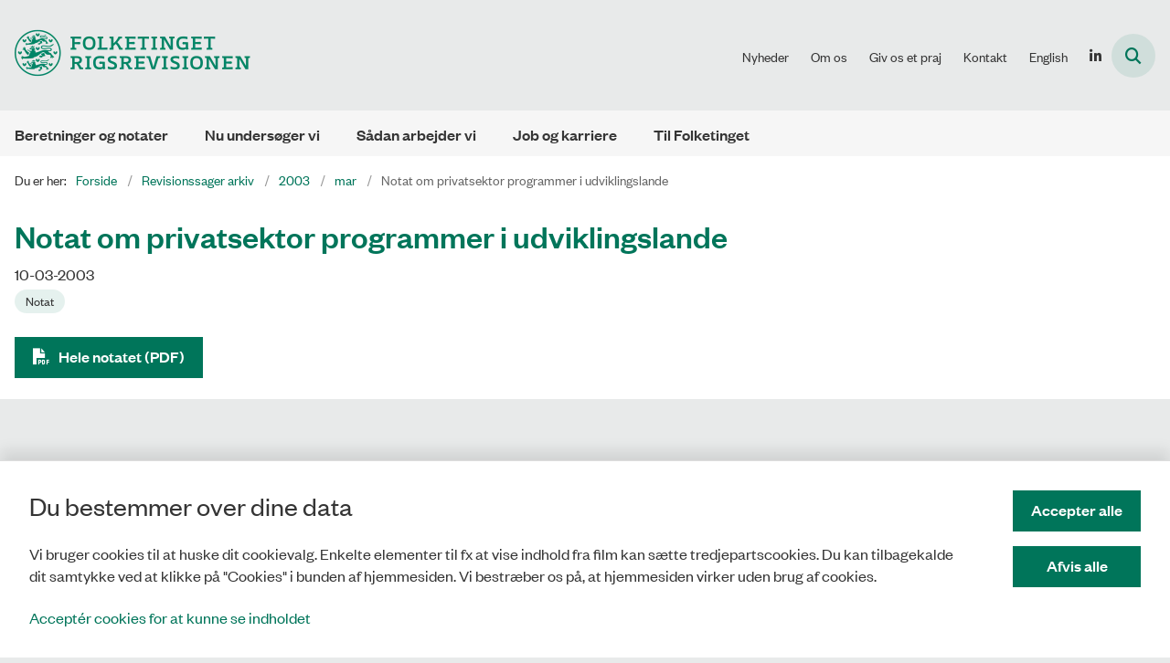

--- FILE ---
content_type: text/html; charset=utf-8
request_url: https://www.rigsrevisionen.dk/revisionssager-arkiv/2003/mar/notat-om-privatsektor-programmer-i-udviklingslande
body_size: 7304
content:
<!DOCTYPE html>
<html lang="da"><head>
    <meta charset="utf-8">
    <meta name="viewport" content="width=device-width, initial-scale=1.0">
    <script src="https://cdn.rigsrevisionen.dk/Assets/GoBasic/Plugins/fslightbox/fslightbox.js"></script><script src="https://cdn.rigsrevisionen.dk/Assets/GoBasic/Plugins/dateFns/cdn.min.js"></script><script src="https://cdn.rigsrevisionen.dk/Assets/GoBasic/Plugins/dateFns/locale/da/cdn.min.js"></script><script src="https://cdn.rigsrevisionen.dk/Assets/GoBasic/Plugins/dateFns/locale/en-US/cdn.min.js"></script><link rel="stylesheet" href="https://cdn.rigsrevisionen.dk/Assets/Clients/rigsrevisionen/Themes/RIG-v5/Release/theme.min.css" />
    
    <meta name="documentReference" content="3c2f5d69-7828-457f-9310-10bb85ede26a">
<meta name="description" content="Hele notatet (PDF)">
<meta property="og:title" content="Notat om privatsektor programmer i udviklingslande">
<meta property="twitter:title" content="Notat om privatsektor programmer i udviklingslande">
<meta property="og:description" content="Hele notatet (PDF)">
<meta property="twitter:description" content="Hele notatet (PDF)">
<meta property="og:url" content="https://www.rigsrevisionen.dk/revisionssager-arkiv/2003/mar/notat-om-privatsektor-programmer-i-udviklingslande">
<meta property="twitter:card" content="summary">

    
    <link rel="shortcut icon" href="https://cdn.rigsrevisionen.dk/rigsrevisionen/Media/F/5/favicon.png" />
    <link rel="icon" sizes="32x32" type="image/png" href="https://cdn.rigsrevisionen.dk/rigsrevisionen/Media/F/5/favicon.png?width=32&amp;height=32" />
    <link rel="icon" sizes="16x16" type="image/png" href="https://cdn.rigsrevisionen.dk/rigsrevisionen/Media/F/5/favicon.png?width=16&amp;height=16" />
    <link rel="icon" sizes="128x128" type="image/png" href="https://cdn.rigsrevisionen.dk/rigsrevisionen/Media/F/5/favicon.png?width=128&amp;height=128" />
    <link rel="icon" sizes="196x196" type="image/png" href="https://cdn.rigsrevisionen.dk/rigsrevisionen/Media/F/5/favicon.png?width=196&amp;height=196" /><link rel="apple-touch-icon" sizes="180x180" href="https://cdn.rigsrevisionen.dk/rigsrevisionen/Media/F/5/favicon.png?width=180&amp;height=180" />
    <link rel="apple-touch-icon" sizes="152x152" href="https://cdn.rigsrevisionen.dk/rigsrevisionen/Media/F/5/favicon.png?width=152&amp;height=152" />
    <link rel="apple-touch-icon" sizes="167x167" href="https://cdn.rigsrevisionen.dk/rigsrevisionen/Media/F/5/favicon.png?width=167&amp;height=167" />
    <link rel="canonical" href="https://www.rigsrevisionen.dk/revisionssager-arkiv/2003/mar/notat-om-privatsektor-programmer-i-udviklingslande" />
    
    <title>Notat om privatsektor programmer i udviklingslande | Rigsrevisionen</title></head>

<body id="body" class="wide-page-with-right-column"><div class="overflow"><header class="header"><a id="skip" href="#content-main">Spring hovednavigationen over</a>
    
    <div class="header-container"><div class="logo"><div><a aria-label="G&#xE5; til forsiden af Rigsrevisionen" href="/"><img loading="lazy" src="https://cdn.rigsrevisionen.dk/rigsrevisionen/Media/7/0/RIG-logo.png" alt="Logo" /></a></div></div>
        <div class="services"><div class="service-menu"> <nav id="a421cac9-9637-49d6-9cec-0a559b02dcb2" aria-label="Service Menu" class="service"><div><ul><li class="service-link collapsed"><a href="/nyheder" data-id="3b026f6f-45e2-4882-9487-a249d115fa28"><span>Nyheder</span></a><a data-aria-label-fold="Luk undermenupunkter" class="toggler" tabindex="0" role="button"></a></li><li class="service-link collapsed"><a href="/om-os" data-id="ba8819d1-68fd-4093-b308-ed28ade2f20e"><span>Om os</span></a><a data-aria-label-fold="Luk undermenupunkter" class="toggler" tabindex="0" role="button"></a></li><li class="service-link"><a href="/giv-os-et-praj" data-id="cd5af256-9cbf-4c86-b721-394d173b53a8"><span>Giv os et praj</span></a></li><li class="service-link collapsed"><a href="/kontakt" data-id="c136defd-fbd7-4301-83e3-8b6665ae519a"><span>Kontakt</span></a><a data-aria-label-fold="Luk undermenupunkter" class="toggler" tabindex="0" role="button"></a></li><li><a target="_self" title="English site" href="http://uk.rigsrevisionen.dk">English</a></li><li><a target="_self" title="LinkedIn" href="https://www.linkedin.com/company/rigsrevisionen"></a></li></ul></div></nav>
                
                <button class="site-search-toggler"><span></span></button>
                <nav aria-label="Mobil Menu" class="mobile tree-nav"><div class="nav-toggle"><span id="mobile-menu-burger" data-dropdown="mobile-menu" aria-expanded="false" aria-label="&#xC5;ben hovednavigationen" class="dropdown-toggle no-smoothscroll" role="button" tabindex="0"><span aria-hidden class="title">menu</span>
            <span class="button"></span></span></div></nav></div></div>
        </div>
    <nav aria-label="Hovedmenu" class="main"><div class="bg"><div class="cnt"><ul id="main-menu" class="dropdown"><li class=""><a href="/revisionssager" target="">Beretninger og notater</a></li><li class=""><a href="/nu-undersoeger-vi" target="">Nu unders&#xF8;ger vi</a></li><li class=""><a href="/saadan-arbejder-vi" target="">S&#xE5;dan arbejder vi</a></li><li class=""><a href="/job-og-karriere" target="">Job og karriere</a></li><li class=""><a href="/til-folketinget" target="">Til Folketinget</a></li></ul></div></div></nav></header>
<div id="wrapper" class="wrapper">
    <div role="main"><div class="tool-section"><div><nav aria-label="Br&#xF8;dkrumme" class="breadcrumb"><div><ul itemscope itemtype="https://schema.org/BreadcrumbList"><li itemscope itemtype="https://schema.org/ListItem" itemprop="itemListElement"><span itemprop="name" class="breadcrumb-label">Du er her:</span>
                    <meta itemprop="position" content="6" /></li><li itemscope itemtype="https://schema.org/ListItem" itemprop="itemListElement"><a itemscope itemid="/" itemtype="https://schema.org/Thing" itemprop="item" href="/"><span itemprop="name">Forside</span></a>
                        <meta itemprop="position" content="6" /></li><li itemscope itemtype="https://schema.org/ListItem" itemprop="itemListElement"><a itemscope itemid="/revisionssager-arkiv" itemtype="https://schema.org/Thing" itemprop="item" href="/revisionssager-arkiv"><span itemprop="name">Revisionssager arkiv</span></a>
                        <meta itemprop="position" content="7" /></li><li itemscope itemtype="https://schema.org/ListItem" itemprop="itemListElement"><a itemscope itemid="/revisionssager-arkiv/2003" itemtype="https://schema.org/Thing" itemprop="item" href="/revisionssager-arkiv/2003"><span itemprop="name">2003</span></a>
                        <meta itemprop="position" content="8" /></li><li itemscope itemtype="https://schema.org/ListItem" itemprop="itemListElement"><a itemscope itemid="/revisionssager-arkiv/2003/mar" itemtype="https://schema.org/Thing" itemprop="item" href="/revisionssager-arkiv/2003/mar"><span itemprop="name">mar</span></a>
                        <meta itemprop="position" content="9" /></li><li class="active" itemscope itemtype="https://schema.org/ListItem" itemprop="itemListElement"><span itemprop="name">Notat om privatsektor programmer i udviklingslande</span>
                        <meta itemprop="position" content="10" /></li></ul></div></nav>
        </div></div>


<div name="content" id="content-main"></div>
<div id="sectionB" class="sectionB"><div class="container"><div class="row"><div class="span-9 plh-main">
                <div class="container"><div class="news-page" ><h1 class="heading">Notat om privatsektor programmer i udviklingslande</h1><span>   </span>



<span class="datetime datetime-to-locale" id="24d561f7-bc99-486d-9979-37c59a4fcc83" data-date="2003-03-10T11:00:00Z" data-format="dd-MM-yyyy" date-locale="da-DK">10-03-2003</span><div class="labels"><span class="label label-default">Notat</span>
</div><div class="text"><div class="rich-text"><p><a rel="noopener" type="media" href="https://cdn.rigsrevisionen.dk/rigsrevisionen/Media/8/B/a202-03.pdf" target="_blank" data-externalcookie="false" data-cookiewarning="V&aelig;r opm&aelig;rksom p&aring; at dette er et eksternt link. Hvis du g&aring;r videre, kan siden s&aelig;tte en eller flere cookies." class="btn-pdf" itemid="664af42f-2e2b-4a3d-b43d-de2679f33138">Hele notatet (PDF)</a></p></div></div></div></div>
                
                </div>
            <div class="span-3 plh-right"></div></div></div></div>

        <div id="search-module-results-portal" data-config="{&quot;loadMoreText&quot;:&quot;Load More&quot;}"></div></div></div>


<footer aria-label="Bund"><div id="gb_8564f8c2-9d15-4feb-9708-78d03db060a8" class="module inner-grid" style=""><div class="container"><div class="row"><div class="span-2"><div id="gb_28df337d-635d-409f-975c-7190e8f40806" class="module inner-grid" style=""><div class="container"><div class="row"><div class="span-1 space-right-1"><div id="gb_8fbb9afc-e039-41bd-8787-278cee97b708" class="module multi-box card"><div class="media"><div class="media"><picture><source media="(max-width: 480px)" srcset="https://cdn.rigsrevisionen.dk/rigsrevisionen/Media/D/E/logo-icon.svg?width=480" /><source media="(max-width: 678px)" srcset="https://cdn.rigsrevisionen.dk/rigsrevisionen/Media/D/E/logo-icon.svg?width=678" /><source media="(max-width: 768px)" srcset="https://cdn.rigsrevisionen.dk/rigsrevisionen/Media/D/E/logo-icon.svg?width=768" /><source media="(max-width: 1200px)" srcset="https://cdn.rigsrevisionen.dk/rigsrevisionen/Media/D/E/logo-icon.svg?width=100" /><source media="(max-width: 1920px)" srcset="https://cdn.rigsrevisionen.dk/rigsrevisionen/Media/D/E/logo-icon.svg?width=160" /><img loading="lazy" src="https://cdn.rigsrevisionen.dk/rigsrevisionen/Media/D/E/logo-icon.svg" data-decorative="true" alt="" class="svg" /></picture></div></div></div></div></div></div></div></div><div class="span-4"><div id="gb_da72132e-73fc-4c97-8a10-993d95a4ee32" class="module inner-grid height-auto" style=""><div class="container"><div class="row"><div class="span-4"><div id="gb_8f8c7abc-8d3a-4523-ad4c-e5550bdcd6de" class="module multi-box margin-zero card"><div class="text"><h2 class="heading">Kontakt</h2></div></div></div></div></div><div class="container"><div class="row"><div class="span-2"><div id="gb_aebc0cc0-eeed-441d-86d8-8ec452fa41f8" class="module multi-box margin-zero-top card"><div class="text"><div class="rich-text"><p>Rigsrevisionen<br>Landgreven 4<br>1301 K&oslash;benhavn K<br><br>T: 33 92 84 00<br>E: <a type="mailto" href="mailto:info@rigsrevisionen.dk">info@rigsrevisionen.dk</a></p></div></div></div></div><div class="span-2"><div id="gb_8c9b234b-ac17-4206-b76d-8fefb2cb05d2" class="module multi-box margin-zero-top card"><div class="text"><div class="rich-text"><p>Mandag-fredag:<br>9.00-16.00​</p>
<p>CVR-nr.: 77806113 <br> EAN-nr.: 5798000016002</p></div></div></div></div></div></div></div></div><div class="span-6"><div id="gb_8135a48c-ee72-4e35-851e-9c16be18ab21" class="module inner-grid" style=""><div class="container"><div class="row"><div class="span-3"><div id="gb_269be30b-3ade-4979-b352-f1c1ca1ee6dd" class="module spacer hide-in-mobile" style="height: 2px"></div></div><div class="span-3"><div id="gb_133ccf35-88a2-4386-9eb7-20be158e6d58" class="module spacer hide-in-mobile" style="height: 2px"></div></div></div></div><div class="container"><div class="row"><div class="span-3"><div id="gb_553f59cf-b83a-44b2-89ed-56c5492a9958" class="module link-list card"><div class="text"><ul class="items"><li class="item"><a target="_self" href="https://www.rigsrevisionen.dk/kontakt/privatlivspolitik">Privatlivspolitik</a></li><li class="item"><a target="_self" href="https://www.rigsrevisionen.dk/kontakt/whistleblowerordning">Whistleblowerordning</a></li><li class="item"><a target="_self" href="https://www.was.digst.dk/rigsrevisionen-dk">Tilgængelighedserklæring</a></li><li class="item"><a target="_self" href="https://www.rigsrevisionen.dk/cookies">Cookies</a></li></ul></div></div></div><div class="span-3"><div id="gb_342219a8-4af7-404d-b96a-557129350491" class="module link-list card"><div class="text"><ul class="items"><li class="item"><a target="_self" href="https://www.rigsrevisionen.dk/kontakt/nyhedsbrev">Tilmeld nyhedsbrev</a></li></ul></div></div></div></div></div></div></div></div></div></div></footer>
<div aria-label="Cookie banner" role="region" class="module cookie-banner hidden" data-config="{&#xA;  &quot;options&quot;: {&#xA;    &quot;translations&quot;: {&#xA;      &quot;AcceptAll&quot;: &quot;Accepter alle&quot;,&#xA;      &quot;PartiallyAccept&quot;: null,&#xA;      &quot;RejectAll&quot;: null&#xA;    }&#xA;  }&#xA;}" data-available-cookies="statistics"><div class="wrap"><div class="wrap"><span class="heading">Du bestemmer over dine data</span>
						<p>Vi bruger cookies til at huske dit cookievalg. Enkelte elementer til fx at vise indhold fra film kan s&#xE6;tte tredjepartscookies. Du kan tilbagekalde dit samtykke ved at klikke p&#xE5; &quot;Cookies&quot; i bunden af hjemmesiden. Vi bestr&#xE6;ber os p&#xE5;, at hjemmesiden virker uden brug af cookies.</p>
						<a href="/cookies" class="more-info">Accept&#xE9;r cookies for at kunne se indholdet</a></div>
				<div class="buttons"><button class="btn accept-cookies" data-accept-all-Text="Accepter alle" data-accept-selected-text="Accepter valgte" type="button">Accepter alle</button>
    <button class="btn reject-cookies" type="button">Afvis alle</button></div></div></div>
<div id="Search-panel" class="sidebar-panel"><div class="sidebar-overlay"></div>
        <div class="sidebar-content"><div class="sidebar-content-body"><div id="s_3c2f5d69-7828-457f-9310-10bb85ede26a" class="site-search-results dynamic-list" data-initial="true" data-config="{&#xA;  &quot;options&quot;: {&#xA;    &quot;specification&quot;: {&#xA;      &quot;siteSearch&quot;: true,&#xA;      &quot;pdfSearch&quot;: true,&#xA;      &quot;contextPath&quot;: &quot;Content/Rigsrevisionen&quot;,&#xA;      &quot;filter&quot;: {&#xA;        &quot;t&quot;: [&#xA;          &quot;NewsPage&quot;,&#xA;          &quot;PublicationPage&quot;,&#xA;          &quot;WebPage&quot;,&#xA;          &quot;HtmlPublicationPage&quot;&#xA;        ],&#xA;        &quot;rf&quot;: [&#xA;          &quot;9879d765-a767-4281-a284-35e7f0e1db99&quot;&#xA;        ],&#xA;        &quot;r&quot;: true,&#xA;        &quot;ivr&quot;: true,&#xA;        &quot;exactMatch&quot;: false,&#xA;        &quot;sma&quot;: false,&#xA;        &quot;co&quot;: &quot;Or&quot;,&#xA;        &quot;cto&quot;: &quot;And&quot;,&#xA;        &quot;euco&quot;: &quot;Or&quot;,&#xA;        &quot;includeFields&quot;: [&#xA;          &quot;_text&quot;,&#xA;          &quot;_keywords&quot;&#xA;        ],&#xA;        &quot;includePdfInResult&quot;: true&#xA;      },&#xA;      &quot;options&quot;: {&#xA;        &quot;showTeaser&quot;: true,&#xA;        &quot;teaserTextLength&quot;: 160,&#xA;        &quot;showCategorizations&quot;: false,&#xA;        &quot;showDate&quot;: true,&#xA;        &quot;doNotShowInitialResults&quot;: true,&#xA;        &quot;displayRecordTypeFilter&quot;: true,&#xA;        &quot;includePinnedSearchQueries&quot;: true,&#xA;        &quot;showRssLink&quot;: false,&#xA;        &quot;maxItemsShown&quot;: 10,&#xA;        &quot;groupBy&quot;: &quot;NoGrouping&quot;,&#xA;        &quot;showPager&quot;: false,&#xA;        &quot;showLoadMore&quot;: true,&#xA;        &quot;rssTitle&quot;: null,&#xA;        &quot;rssDescription&quot;: null,&#xA;        &quot;showThumbnails&quot;: false,&#xA;        &quot;showAbsoluteUrl&quot;: true,&#xA;        &quot;translationFolder&quot;: &quot;Search Result&quot;,&#xA;        &quot;sourcePath&quot;: null,&#xA;        &quot;showFormattedUrl&quot;: true,&#xA;        &quot;featuredItemIds&quot;: null,&#xA;        &quot;columns&quot;: 1,&#xA;        &quot;resTxtNone&quot;: &quot;Din s\u00F8gning efter \u0027##query##\u0027 gav ingen resultater&quot;,&#xA;        &quot;resTxtSingular&quot;: &quot;Din s\u00F8gning efter \u0027##query##\u0027 gav ##totalresults## resultat&quot;,&#xA;        &quot;resTxtPlural&quot;: &quot;Din s\u00F8gning efter \u0027##query##\u0027 gav  ##totalresults## resultater&quot;,&#xA;        &quot;sorting&quot;: &quot;&quot;,&#xA;        &quot;headlineEmpty&quot;: false,&#xA;        &quot;openLinksInPopupWindow&quot;: false,&#xA;        &quot;changeFromH2ToH1&quot;: false,&#xA;        &quot;doNotShowOldDocuments&quot;: false,&#xA;        &quot;openedLinksDisplayMode&quot;: &quot;OpenLinksInTheSameWindow&quot;,&#xA;        &quot;displayExactMatchSearchCheckbox&quot;: false,&#xA;        &quot;displaySortByRelevanceOrDate&quot;: false,&#xA;        &quot;showPdfsFilter&quot;: false,&#xA;        &quot;showNewsFilter&quot;: false,&#xA;        &quot;showPublicationsFilter&quot;: false,&#xA;        &quot;showPagesFilter&quot;: false,&#xA;        &quot;rendering&quot;: null&#xA;      }&#xA;    }&#xA;  },&#xA;  &quot;clearAllFiltersText&quot;: &quot;Nulstil s\u00F8gning&quot;,&#xA;  &quot;context&quot;: &quot;[base64]&quot;,&#xA;  &quot;hash&quot;: &quot;d70428586ad1547782df5d6096e01028d64c741a3278e56165b22fcb58453d03&quot;&#xA;}"><div class="filter"><div class="form  "><div class="search-box"><div class="search form-group"><input name="search" id="free-text-search" placeholder="S&#xF8;g" aria-label="S&#xF8;g" type="text" class="form-control has-search-icon" value="" />
        <label class="hidden-search-label" for="free-text-search">S&#xF8;g</label>
        <div class="search-autocomplete"><span class="autocomplete-input-value"></span>
            <span class="autocomplete-snippet-value"></span></div><button type="submit" aria-label="S&#xF8;g" class="btn search-input-button search-button"><span>S&#xF8;g</span></button>
            <div class="search-extra-buttons"><button aria-label="Clear search text" class="search-input-button clear-search-button" aria-hidden="true">Ryd</button><button aria-label="Close search" class="search-input-button close-search-button"><i aria-hidden="true" class="fa-light fa-xmark"></i></button></div></div></div><div class="search-results-filter"></div><ul class="selected-filters labels" aria-hidden="true"></ul></div></div>
                    
                        <div class="site-search-content"><div class="ajaxhost"></div>
                            <div class="append-items-wrapper"><button class="btn append-items">Load More</button></div></div></div></div></div></div>
        <blazor-focus-on-navigate selector="h1"></blazor-focus-on-navigate></div>
    <script src="https://cdn.rigsrevisionen.dk/Assets/GoBasic/Applications/Release/application.min.js"></script><script src="https://cdn.rigsrevisionen.dk/Assets/GoBasic/Applications/Release/cookies.min.js"></script><script src="https://cdn.rigsrevisionen.dk/Assets/GoBasic/Applications/Release/navigation.min.js"></script><script src="https://cdn.rigsrevisionen.dk/Assets/GoBasic/Applications/Release/popUpFrame.min.js"></script><script src="https://cdn.rigsrevisionen.dk/Assets/GoBasic/Applications/Release/focusVisible.min.js"></script><script src="https://cdn.rigsrevisionen.dk/Assets/Clients/rigsrevisionen/Themes/RIG-v5/Release/theme.min.js"></script><script src="https://cdn.rigsrevisionen.dk/Assets/GoBasic/Applications/Release/itemList.min.js"></script>
    
    
    
    
    
    
    
    <script autostart="false" src="/_framework/blazor.web.js"></script>
    <script>
        Blazor.start({
            ssr: { disableDomPreservation: true }
        });
    </script></body></html><!--Blazor-WebAssembly-Component-State:[base64]-->

--- FILE ---
content_type: text/javascript
request_url: https://cdn.rigsrevisionen.dk/Assets/GoBasic/Plugins/fslightbox/fslightbox.js
body_size: 14426
content:
// ## The MIT License (MIT) ##

// Copyright (c) Piotr Zdziarski

// Permission is hereby granted, free of charge, to any person obtaining a copy
// of this software and associated documentation files (the "Software"), to deal
// in the Software without restriction, including without limitation the rights
// to use, copy, modify, merge, publish, distribute, sublicense, and/or sell
// copies of the Software, and to permit persons to whom the Software is
// furnished to do so, subject to the following conditions:

// The above copyright notice and this permission notice shall be included in
// all copies or substantial portions of the Software.

// THE SOFTWARE IS PROVIDED "AS IS", WITHOUT WARRANTY OF ANY KIND, EXPRESS OR
// IMPLIED, INCLUDING BUT NOT LIMITED TO THE WARRANTIES OF MERCHANTABILITY,
// FITNESS FOR A PARTICULAR PURPOSE AND NONINFRINGEMENT. IN NO EVENT SHALL THE
// AUTHORS OR COPYRIGHT HOLDERS BE LIABLE FOR ANY CLAIM, DAMAGES OR OTHER
// LIABILITY, WHETHER IN AN ACTION OF CONTRACT, TORT OR OTHERWISE, ARISING FROM,
// OUT OF OR IN CONNECTION WITH THE SOFTWARE OR THE USE OR OTHER DEALINGS IN
// THE SOFTWARE.
!(function (e, t) {
  if ('object' == typeof exports && 'object' == typeof module) module.exports = t();
  else if ('function' == typeof define && define.amd) define([], t);
  else {
    var n = t();
    for (var o in n) ('object' == typeof exports ? exports : e)[o] = n[o];
  }
})(window, function () {
  return (function (e) {
    var t = {};
    function n(o) {
      if (t[o]) return t[o].exports;
      var i = (t[o] = { i: o, l: !1, exports: {} });
      return (e[o].call(i.exports, i, i.exports, n), (i.l = !0), i.exports);
    }
    return (
      (n.m = e),
      (n.c = t),
      (n.d = function (e, t, o) {
        n.o(e, t) || Object.defineProperty(e, t, { enumerable: !0, get: o });
      }),
      (n.r = function (e) {
        ('undefined' != typeof Symbol &&
          Symbol.toStringTag &&
          Object.defineProperty(e, Symbol.toStringTag, { value: 'Module' }),
          Object.defineProperty(e, '__esModule', { value: !0 }));
      }),
      (n.t = function (e, t) {
        if ((1 & t && (e = n(e)), 8 & t)) return e;
        if (4 & t && 'object' == typeof e && e && e.__esModule) return e;
        var o = Object.create(null);
        if (
          (n.r(o),
          Object.defineProperty(o, 'default', { enumerable: !0, value: e }),
          2 & t && 'string' != typeof e)
        )
          for (var i in e)
            n.d(
              o,
              i,
              function (t) {
                return e[t];
              }.bind(null, i)
            );
        return o;
      }),
      (n.n = function (e) {
        var t =
          e && e.__esModule
            ? function () {
                return e.default;
              }
            : function () {
                return e;
              };
        return (n.d(t, 'a', t), t);
      }),
      (n.o = function (e, t) {
        return Object.prototype.hasOwnProperty.call(e, t);
      }),
      (n.p = ''),
      n((n.s = 0))
    );
  })([
    function (e, t, n) {
      'use strict';
      n.r(t);
      var o,
        i = 'fslightbox-',
        r = ''.concat(i, 'styles'),
        s = ''.concat(i, 'cursor-grabbing'),
        a = ''.concat(i, 'full-dimension'),
        c = ''.concat(i, 'flex-centered'),
        l = ''.concat(i, 'open'),
        u = ''.concat(i, 'transform-transition'),
        d = ''.concat(i, 'absoluted'),
        f = ''.concat(i, 'slide-btn'),
        p = ''.concat(f, '-container'),
        h = ''.concat(i, 'fade-in'),
        m = ''.concat(i, 'fade-out'),
        g = h + '-strong',
        v = m + '-strong',
        b = ''.concat(i, 'opacity-'),
        x = ''.concat(b, '1'),
        y = ''.concat(i, 'source');
      function w(e) {
        return (w =
          'function' == typeof Symbol && 'symbol' == typeof Symbol.iterator
            ? function (e) {
                return typeof e;
              }
            : function (e) {
                return e &&
                  'function' == typeof Symbol &&
                  e.constructor === Symbol &&
                  e !== Symbol.prototype
                  ? 'symbol'
                  : typeof e;
              })(e);
      }
      function S(e) {
        var t = e.stageIndexes,
          n = e.core.stageManager,
          o = e.props.sources.length - 1;
        ((n.getPreviousSlideIndex = function () {
          return 0 === t.current ? o : t.current - 1;
        }),
          (n.getNextSlideIndex = function () {
            return t.current === o ? 0 : t.current + 1;
          }),
          (n.updateStageIndexes =
            0 === o
              ? function () {}
              : 1 === o
                ? function () {
                    0 === t.current
                      ? ((t.next = 1), delete t.previous)
                      : ((t.previous = 0), delete t.next);
                  }
                : function () {
                    ((t.previous = n.getPreviousSlideIndex()), (t.next = n.getNextSlideIndex()));
                  }),
          (n.i =
            o <= 2
              ? function () {
                  return !0;
                }
              : function (e) {
                  var n = t.current;
                  if ((0 === n && e === o) || (n === o && 0 === e)) return !0;
                  var i = n - e;
                  return -1 === i || 0 === i || 1 === i;
                }));
      }
      'object' === ('undefined' == typeof document ? 'undefined' : w(document)) &&
        (((o = document.createElement('style')).className = r),
        o.appendChild(
          document.createTextNode(
            '.fslightbox-absoluted{position:absolute;top:0;left:0}.fslightbox-fade-in{animation:fslightbox-fade-in .3s cubic-bezier(0,0,.7,1)}.fslightbox-fade-out{animation:fslightbox-fade-out .3s ease}.fslightbox-fade-in-strong{animation:fslightbox-fade-in-strong .3s cubic-bezier(0,0,.7,1)}.fslightbox-fade-out-strong{animation:fslightbox-fade-out-strong .3s ease}@keyframes fslightbox-fade-in{from{opacity:.65}to{opacity:1}}@keyframes fslightbox-fade-out{from{opacity:.35}to{opacity:0}}@keyframes fslightbox-fade-in-strong{from{opacity:.3}to{opacity:1}}@keyframes fslightbox-fade-out-strong{from{opacity:1}to{opacity:0}}.fslightbox-cursor-grabbing{cursor:grabbing}.fslightbox-full-dimension{width:100%;height:100%}.fslightbox-open{overflow:hidden;height:100%}.fslightbox-flex-centered{display:flex;justify-content:center;align-items:center}.fslightbox-opacity-0{opacity:0!important}.fslightbox-opacity-1{opacity:1!important}.fslightbox-scrollbarfix{padding-right:17px}.fslightbox-transform-transition{transition:transform .3s}.fslightbox-container{font-family:Arial,sans-serif;position:fixed;top:0;left:0;background:linear-gradient(rgba(30,30,30,.9),#000 1810%);touch-action:pinch-zoom;z-index:1000000000;-webkit-user-select:none;-moz-user-select:none;-ms-user-select:none;user-select:none;-webkit-tap-highlight-color:transparent}.fslightbox-container *{box-sizing:border-box}.fslightbox-svg-path{transition:fill .15s ease;fill:#ddd}.fslightbox-nav{height:45px;width:100%;position:absolute;top:0;left:0}.fslightbox-slide-number-container{display:flex;justify-content:center;align-items:center;position:relative;height:100%;font-size:15px;color:#d7d7d7;z-index:0;max-width:55px;text-align:left}.fslightbox-slide-number-container .fslightbox-flex-centered{height:100%}.fslightbox-slash{display:block;margin:0 5px;width:1px;height:12px;transform:rotate(15deg);background:#fff}.fslightbox-toolbar{position:absolute;z-index:3;right:0;top:0;height:100%;display:flex;background:rgba(35,35,35,.65)}.fslightbox-toolbar-button{height:100%;width:45px;cursor:pointer}.fslightbox-toolbar-button:hover .fslightbox-svg-path{fill:#fff}.fslightbox-slide-btn-container{display:flex;align-items:center;padding:12px 12px 12px 6px;position:absolute;top:50%;cursor:pointer;z-index:3;transform:translateY(-50%)}@media (min-width:476px){.fslightbox-slide-btn-container{padding:22px 22px 22px 6px}}@media (min-width:768px){.fslightbox-slide-btn-container{padding:30px 30px 30px 6px}}.fslightbox-slide-btn-container:hover .fslightbox-svg-path{fill:#f1f1f1}.fslightbox-slide-btn{padding:9px;font-size:26px;background:rgba(35,35,35,.65)}@media (min-width:768px){.fslightbox-slide-btn{padding:10px}}@media (min-width:1600px){.fslightbox-slide-btn{padding:11px}}.fslightbox-slide-btn-container-previous{left:0}@media (max-width:475.99px){.fslightbox-slide-btn-container-previous{padding-left:3px}}.fslightbox-slide-btn-container-next{right:0;padding-left:12px;padding-right:3px}@media (min-width:476px){.fslightbox-slide-btn-container-next{padding-left:22px}}@media (min-width:768px){.fslightbox-slide-btn-container-next{padding-left:30px}}@media (min-width:476px){.fslightbox-slide-btn-container-next{padding-right:6px}}.fslightbox-down-event-detector{position:absolute;z-index:1}.fslightbox-slide-swiping-hoverer{z-index:4}.fslightbox-invalid-file-wrapper{font-size:22px;color:#eaebeb;margin:auto}.fslightbox-video{object-fit:cover}.fslightbox-youtube-iframe{border:0}.fslightboxl{display:block;margin:auto;position:absolute;top:50%;left:50%;transform:translate(-50%,-50%);width:67px;height:67px}.fslightboxl div{box-sizing:border-box;display:block;position:absolute;width:54px;height:54px;margin:6px;border:5px solid;border-color:#999 transparent transparent transparent;border-radius:50%;animation:fslightboxl 1.2s cubic-bezier(.5,0,.5,1) infinite}.fslightboxl div:nth-child(1){animation-delay:-.45s}.fslightboxl div:nth-child(2){animation-delay:-.3s}.fslightboxl div:nth-child(3){animation-delay:-.15s}@keyframes fslightboxl{0%{transform:rotate(0)}100%{transform:rotate(360deg)}}.fslightbox-source{position:relative;z-index:2;opacity:0}'
          )
        ),
        document.head.appendChild(o));
      function L(e) {
        var t,
          n = e.props,
          o = 0,
          i = {};
        ((this.getSourceTypeFromLocalStorageByUrl = function (e) {
          return t[e] ? t[e] : r(e);
        }),
          (this.handleReceivedSourceTypeForUrl = function (e, n) {
            if (!1 === i[n] && (o--, 'invalid' !== e ? (i[n] = e) : delete i[n], 0 === o)) {
              !(function (e, t) {
                for (var n in t) e[n] = t[n];
              })(t, i);
              try {
                localStorage.setItem('fslightbox-types', JSON.stringify(t));
              } catch (e) {}
            }
          }));
        var r = function (e) {
          (o++, (i[e] = !1));
        };
        if (n.disableLocalStorage)
          ((this.getSourceTypeFromLocalStorageByUrl = function () {}),
            (this.handleReceivedSourceTypeForUrl = function () {}));
        else {
          try {
            t = JSON.parse(localStorage.getItem('fslightbox-types'));
          } catch (e) {}
          t || ((t = {}), (this.getSourceTypeFromLocalStorageByUrl = r));
        }
      }
      function A(e, t, n, o) {
        var i = e.data,
          r = e.elements.sources,
          s = n / o,
          a = 0;
        this.adjustSize = function () {
          if ((a = i.maxSourceWidth / s) < i.maxSourceHeight)
            return (n < i.maxSourceWidth && (a = o), c());
          ((a = o > i.maxSourceHeight ? i.maxSourceHeight : o), c());
        };
        var c = function () {
          ((r[t].style.width = a * s + 'px'), (r[t].style.height = a + 'px'));
        };
      }
      function C(e, t) {
        var n = this,
          o = e.collections.sourceSizers,
          i = e.elements,
          r = i.sourceAnimationWrappers,
          s = i.sources,
          a = e.isl,
          c = e.resolve;
        function l(e, n) {
          ((o[t] = c(A, [t, e, n])), o[t].adjustSize());
        }
        this.runActions = function (e, o) {
          ((a[t] = !0),
            s[t].classList.add(x),
            r[t].classList.add(g),
            r[t].removeChild(r[t].firstChild),
            l(e, o),
            (n.runActions = l));
        };
      }
      function E(e, t) {
        var n,
          o = this,
          i = e.elements.sources,
          r = e.props,
          s = (0, e.resolve)(C, [t]);
        ((this.handleImageLoad = function (e) {
          var t = e.target,
            n = t.naturalWidth,
            o = t.naturalHeight;
          s.runActions(n, o);
        }),
          (this.handleVideoLoad = function (e) {
            var t = e.target,
              o = t.videoWidth,
              i = t.videoHeight;
            ((n = !0), s.runActions(o, i));
          }),
          (this.handleNotMetaDatedVideoLoad = function () {
            n || o.handleYoutubeLoad();
          }),
          (this.handleYoutubeLoad = function () {
            var e = 1920,
              t = 1080;
            (r.maxYoutubeDimensions &&
              ((e = r.maxYoutubeDimensions.width), (t = r.maxYoutubeDimensions.height)),
              s.runActions(e, t));
          }),
          (this.handleCustomLoad = function () {
            var e = i[t],
              n = e.offsetWidth,
              r = e.offsetHeight;
            n && r ? s.runActions(n, r) : setTimeout(o.handleCustomLoad);
          }));
      }
      function F(e, t, n) {
        var o = e.elements.sources,
          i = e.props.customClasses,
          r = i[t] ? i[t] : '';
        o[t].className = n + ' ' + r;
      }
      function I(e, t) {
        var n = e.elements.sources,
          o = e.props.customAttributes;
        for (var i in o[t]) n[t].setAttribute(i, o[t][i]);
      }
      function T(e, t) {
        var n = e.collections.sourceLoadHandlers,
          o = e.elements,
          i = o.sources,
          r = o.sourceAnimationWrappers,
          s = e.props.sources;
        ((i[t] = document.createElement('img')),
          F(e, t, y),
          (i[t].src = s[t]),
          (i[t].onload = n[t].handleImageLoad),
          I(e, t),
          r[t].appendChild(i[t]));
      }
      function N(e, t) {
        var n = e.collections.sourceLoadHandlers,
          o = e.elements,
          i = o.sources,
          r = o.sourceAnimationWrappers,
          s = e.props,
          a = s.sources,
          c = s.videosPosters;
        ((i[t] = document.createElement('video')),
          F(e, t, y),
          (i[t].src = a[t]),
          (i[t].onloadedmetadata = function (e) {
            n[t].handleVideoLoad(e);
          }),
          (i[t].controls = !0),
          I(e, t),
          c[t] && (i[t].poster = c[t]));
        var l = document.createElement('source');
        ((l.src = a[t]),
          i[t].appendChild(l),
          setTimeout(n[t].handleNotMetaDatedVideoLoad, 3e3),
          r[t].appendChild(i[t]));
      }
      function z(e, t) {
        var n = e.collections.sourceLoadHandlers,
          o = e.elements,
          r = o.sources,
          s = o.sourceAnimationWrappers,
          a = e.props.sources;
        ((r[t] = document.createElement('iframe')),
          F(e, t, ''.concat(y, ' ').concat(i, 'youtube-iframe')));
        var c = a[t],
          l = c.split('?')[1];
        ((r[t].src = 'https://www.youtube.com/embed/'
          .concat(
            c.match(/^.*(youtu.be\/|v\/|u\/\w\/|embed\/|watch\?v=|\&v=)([^#\&\?]*).*/)[2],
            '?'
          )
          .concat(l || '')),
          (r[t].allowFullscreen = !0),
          I(e, t),
          s[t].appendChild(r[t]),
          n[t].handleYoutubeLoad());
      }
      function P(e, t) {
        var n = e.collections.sourceLoadHandlers,
          o = e.elements,
          i = o.sources,
          r = o.sourceAnimationWrappers,
          s = e.props.sources;
        ((i[t] = s[t]),
          F(e, t, ''.concat(i[t].className, ' ').concat(y)),
          r[t].appendChild(i[t]),
          n[t].handleCustomLoad());
      }
      function k(e, t) {
        var n = e.elements,
          o = n.sources,
          r = n.sourceAnimationWrappers;
        e.props.sources;
        ((o[t] = document.createElement('div')),
          (o[t].className = ''.concat(i, 'invalid-file-wrapper ').concat(c)),
          (o[t].innerHTML = 'Invalid source'),
          r[t].classList.add(g),
          r[t].removeChild(r[t].firstChild),
          r[t].appendChild(o[t]));
      }
      function H(e) {
        var t = e.collections,
          n = t.sourceLoadHandlers,
          o = t.sourcesRenderFunctions,
          i = e.core.sourceDisplayFacade,
          r = e.resolve;
        this.runActionsForSourceTypeAndIndex = function (t, s) {
          var a;
          switch (('invalid' !== t && (n[s] = r(E, [s])), t)) {
            case 'image':
              a = T;
              break;
            case 'video':
              a = N;
              break;
            case 'youtube':
              a = z;
              break;
            case 'custom':
              a = P;
              break;
            default:
              a = k;
          }
          ((o[s] = function () {
            return a(e, s);
          }),
            i.displaySourcesWhichShouldBeDisplayed());
        };
      }
      function W() {
        var e,
          t,
          n,
          o = {
            isUrlYoutubeOne: function (e) {
              var t = document.createElement('a');
              return ((t.href = e), 'www.youtube.com' === t.hostname || 'youtu.be' === t.hostname);
            },
            getTypeFromResponseContentType: function (e) {
              return e.slice(0, e.indexOf('/'));
            }
          };
        function i() {
          if (4 !== n.readyState) {
            if (2 === n.readyState) {
              var e;
              switch (o.getTypeFromResponseContentType(n.getResponseHeader('content-type'))) {
                case 'image':
                  e = 'image';
                  break;
                case 'video':
                  e = 'video';
                  break;
                default:
                  e = 'invalid';
              }
              ((n.onreadystatechange = null), n.abort(), t(e));
            }
          } else t('invalid');
        }
        ((this.setUrlToCheck = function (t) {
          e = t;
        }),
          (this.getSourceType = function (r) {
            if (o.isUrlYoutubeOne(e)) return r('youtube');
            ((t = r),
              ((n = new XMLHttpRequest()).onreadystatechange = i),
              n.open('GET', e, !0),
              n.send());
          }));
      }
      function R(e, t, n) {
        var o = e.props,
          i = o.types,
          r = o.type,
          s = o.sources,
          a = e.resolve;
        ((this.getTypeSetByClientForIndex = function (e) {
          var t;
          return (i && i[e] ? (t = i[e]) : r && (t = r), t);
        }),
          (this.retrieveTypeWithXhrForIndex = function (e) {
            var o = a(W);
            (o.setUrlToCheck(s[e]),
              o.getSourceType(function (o) {
                (t.handleReceivedSourceTypeForUrl(o, s[e]),
                  n.runActionsForSourceTypeAndIndex(o, e));
              }));
          }));
      }
      function D(e, t) {
        var n = e.core.stageManager,
          o = e.elements,
          i = o.smw,
          r = o.sourceWrappersContainer,
          s = e.props,
          l = 0,
          f = document.createElement('div');
        function p(e) {
          ((f.style.transform = 'translateX('.concat(e + l, 'px)')), (l = 0));
        }
        function h() {
          return (1 + s.slideDistance) * innerWidth;
        }
        ((f.className = ''.concat(d, ' ').concat(a, ' ').concat(c)),
          (f.s = function () {
            f.style.display = 'flex';
          }),
          (f.h = function () {
            f.style.display = 'none';
          }),
          (f.a = function () {
            f.classList.add(u);
          }),
          (f.d = function () {
            f.classList.remove(u);
          }),
          (f.n = function () {
            f.style.removeProperty('transform');
          }),
          (f.v = function (e) {
            return ((l = e), f);
          }),
          (f.ne = function () {
            p(-h());
          }),
          (f.z = function () {
            p(0);
          }),
          (f.p = function () {
            p(h());
          }),
          n.i(t) || f.h(),
          (i[t] = f),
          r.appendChild(f),
          (function (e, t) {
            var n = e.elements,
              o = n.smw,
              i = n.sourceAnimationWrappers,
              r = document.createElement('div'),
              s = document.createElement('div');
            s.className = 'fslightboxl';
            for (var a = 0; a < 3; a++) {
              var c = document.createElement('div');
              s.appendChild(c);
            }
            (r.appendChild(s), o[t].appendChild(r), (i[t] = r));
          })(e, t));
      }
      function O(e, t, n, o) {
        var r = document.createElementNS('http://www.w3.org/2000/svg', 'svg');
        (r.setAttributeNS(null, 'width', t),
          r.setAttributeNS(null, 'height', t),
          r.setAttributeNS(null, 'viewBox', n));
        var s = document.createElementNS('http://www.w3.org/2000/svg', 'path');
        return (
          s.setAttributeNS(null, 'class', ''.concat(i, 'svg-path')),
          s.setAttributeNS(null, 'd', o),
          r.appendChild(s),
          e.appendChild(r),
          r
        );
      }
      function M(e, t) {
        var n = document.createElement('div');
        return (
          (n.className = ''.concat(i, 'toolbar-button ').concat(c)),
          (n.title = t),
          e.appendChild(n),
          n
        );
      }
      function j(e, t) {
        var n = document.createElement('div');
        ((n.className = ''.concat(i, 'toolbar')),
          t.appendChild(n),
          (function (e, t) {
            var n = e.componentsServices,
              o = e.data,
              i = e.fs,
              r =
                'M4.5 11H3v4h4v-1.5H4.5V11zM3 7h1.5V4.5H7V3H3v4zm10.5 6.5H11V15h4v-4h-1.5v2.5zM11 3v1.5h2.5V7H15V3h-4z',
              s = M(t);
            s.title = 'Enter fullscreen';
            var a = O(s, '20px', '0 0 18 18', r);
            ((n.ofs = function () {
              ((o.ifs = !0),
                (s.title = 'Exit fullscreen'),
                a.setAttributeNS(null, 'width', '24px'),
                a.setAttributeNS(null, 'height', '24px'),
                a.setAttributeNS(null, 'viewBox', '0 0 950 1024'),
                a.firstChild.setAttributeNS(
                  null,
                  'd',
                  'M682 342h128v84h-212v-212h84v128zM598 810v-212h212v84h-128v128h-84zM342 342v-128h84v212h-212v-84h128zM214 682v-84h212v212h-84v-128h-128z'
                ));
            }),
              (n.xfs = function () {
                ((o.ifs = !1),
                  (s.title = 'Enter fullscreen'),
                  a.setAttributeNS(null, 'width', '20px'),
                  a.setAttributeNS(null, 'height', '20px'),
                  a.setAttributeNS(null, 'viewBox', '0 0 18 18'),
                  a.firstChild.setAttributeNS(null, 'd', r));
              }),
              (s.onclick = i.t));
          })(e, n),
          (function (e, t) {
            var n = M(t, 'Close');
            ((n.onclick = e.core.lightboxCloser.closeLightbox),
              O(
                n,
                '20px',
                '0 0 24 24',
                'M 4.7070312 3.2929688 L 3.2929688 4.7070312 L 10.585938 12 L 3.2929688 19.292969 L 4.7070312 20.707031 L 12 13.414062 L 19.292969 20.707031 L 20.707031 19.292969 L 13.414062 12 L 20.707031 4.7070312 L 19.292969 3.2929688 L 12 10.585938 L 4.7070312 3.2929688 z'
              ));
          })(e, n));
      }
      function X(e) {
        var t = e.props.sources,
          n = e.elements.container,
          o = document.createElement('div');
        ((o.className = ''.concat(i, 'nav')),
          n.appendChild(o),
          j(e, o),
          t.length > 1 &&
            (function (e, t) {
              var n = e.componentsServices,
                o = e.props.sources,
                r = (e.stageIndexes, document.createElement('div'));
              r.className = ''.concat(i, 'slide-number-container');
              var s = document.createElement('div');
              s.className = c;
              var a = document.createElement('span');
              n.setSlideNumber = function (e) {
                return (a.innerHTML = e);
              };
              var l = document.createElement('span');
              l.className = ''.concat(i, 'slash');
              var u = document.createElement('div');
              ((u.innerHTML = o.length),
                r.appendChild(s),
                s.appendChild(a),
                s.appendChild(l),
                s.appendChild(u),
                t.appendChild(r),
                setTimeout(function () {
                  s.offsetWidth > 55 && (r.style.justifyContent = 'flex-start');
                }));
            })(e, o));
      }
      function B(e, t, n, o) {
        var i = e.elements.container,
          r = n.charAt(0).toUpperCase() + n.slice(1),
          s = document.createElement('div');
        ((s.className = ''.concat(p, ' ').concat(p, '-').concat(n)),
          (s.title = ''.concat(r, ' slide')),
          (s.onclick = t),
          (function (e, t) {
            var n = document.createElement('div');
            ((n.className = ''.concat(f, ' ').concat(c)),
              O(n, '20px', '0 0 20 20', t),
              e.appendChild(n));
          })(s, o),
          i.appendChild(s));
      }
      function U(e) {
        var t = e.core,
          n = t.lightboxCloser,
          o = t.slideChangeFacade,
          i = e.fs;
        this.listener = function (e) {
          switch (e.key) {
            case 'Escape':
              n.closeLightbox();
              break;
            case 'ArrowLeft':
              o.changeToPrevious();
              break;
            case 'ArrowRight':
              o.changeToNext();
              break;
            case 'F11':
              (e.preventDefault(), i.t());
          }
        };
      }
      function q(e) {
        var t = e.elements,
          n = e.sourcePointerProps,
          o = e.stageIndexes;
        function i(e, o) {
          t.smw[e].v(n.swipedX)[o]();
        }
        this.runActionsForEvent = function (e) {
          var r, a, c;
          (t.container.contains(t.slideSwipingHoverer) ||
            t.container.appendChild(t.slideSwipingHoverer),
            (r = t.container),
            (a = s),
            (c = r.classList).contains(a) || c.add(a),
            (n.swipedX = e.screenX - n.downScreenX));
          var l = o.previous,
            u = o.next;
          (i(o.current, 'z'),
            void 0 !== l && n.swipedX > 0
              ? i(l, 'ne')
              : void 0 !== u && n.swipedX < 0 && i(u, 'p'));
        };
      }
      function V(e) {
        var t = e.props.sources,
          n = e.resolve,
          o = e.sourcePointerProps,
          i = n(q);
        1 === t.length
          ? (this.listener = function () {
              o.swipedX = 1;
            })
          : (this.listener = function (e) {
              o.isPointering && i.runActionsForEvent(e);
            });
      }
      function _(e) {
        var t = e.core.slideIndexChanger,
          n = e.elements.smw,
          o = e.stageIndexes,
          i = e.sws;
        function r(e) {
          var t = n[o.current];
          (t.a(), t[e]());
        }
        function s(e, t) {
          void 0 !== e && (n[e].s(), n[e][t]());
        }
        ((this.runPositiveSwipedXActions = function () {
          var e = o.previous;
          if (void 0 === e) r('z');
          else {
            r('p');
            var n = o.next;
            t.changeTo(e);
            var a = o.previous;
            (i.d(a), i.b(n), r('z'), s(a, 'ne'));
          }
        }),
          (this.runNegativeSwipedXActions = function () {
            var e = o.next;
            if (void 0 === e) r('z');
            else {
              r('ne');
              var n = o.previous;
              t.changeTo(e);
              var a = o.next;
              (i.d(a), i.b(n), r('z'), s(a, 'p'));
            }
          }));
      }
      function Y(e, t) {
        e.contains(t) && e.removeChild(t);
      }
      function J(e) {
        var t = e.core.lightboxCloser,
          n = e.elements,
          o = e.resolve,
          i = e.sourcePointerProps,
          r = o(_);
        ((this.runNoSwipeActions = function () {
          (Y(n.container, n.slideSwipingHoverer),
            i.isSourceDownEventTarget || t.closeLightbox(),
            (i.isPointering = !1));
        }),
          (this.runActions = function () {
            (i.swipedX > 0 ? r.runPositiveSwipedXActions() : r.runNegativeSwipedXActions(),
              Y(n.container, n.slideSwipingHoverer),
              n.container.classList.remove(s),
              (i.isPointering = !1));
          }));
      }
      function G(e) {
        var t = e.resolve,
          n = e.sourcePointerProps,
          o = t(J);
        this.listener = function () {
          n.isPointering && (n.swipedX ? o.runActions() : o.runNoSwipeActions());
        };
      }
      function $(e) {
        var t = this,
          n = e.core,
          o = n.eventsDispatcher,
          i = n.globalEventsController,
          r = n.scrollbarRecompensor,
          s = e.data,
          a = e.elements,
          c = e.fs,
          u = e.props,
          d = e.sourcePointerProps;
        ((this.isLightboxFadingOut = !1),
          (this.runActions = function () {
            ((t.isLightboxFadingOut = !0),
              a.container.classList.add(v),
              i.removeListeners(),
              u.exitFullscreenOnClose && s.ifs && c.x(),
              setTimeout(function () {
                ((t.isLightboxFadingOut = !1),
                  (d.isPointering = !1),
                  a.container.classList.remove(v),
                  document.documentElement.classList.remove(l),
                  r.removeRecompense(),
                  document.body.removeChild(a.container),
                  o.dispatch('onClose'));
              }, 270));
          }));
      }
      function K(e, t) {
        var n = e.classList;
        n.contains(t) && n.remove(t);
      }
      function Q(e) {
        var t, n, o;
        ((n = (t = e).core.eventsDispatcher),
          (o = t.props),
          (n.dispatch = function (e) {
            o[e] && o[e]();
          }),
          (function (e) {
            var t = e.componentsServices,
              n = e.data,
              o = e.fs,
              i = [
                'fullscreenchange',
                'webkitfullscreenchange',
                'mozfullscreenchange',
                'MSFullscreenChange'
              ];
            function r(e) {
              for (var t = 0; t < i.length; t++) document[e](i[t], s);
            }
            function s() {
              document.fullscreenElement ||
              document.webkitIsFullScreen ||
              document.mozFullScreen ||
              document.msFullscreenElement
                ? t.ofs()
                : t.xfs();
            }
            ((o.o = function () {
              t.ofs();
              var e = document.documentElement;
              e.requestFullscreen
                ? e.requestFullscreen()
                : e.mozRequestFullScreen
                  ? e.mozRequestFullScreen()
                  : e.webkitRequestFullscreen
                    ? e.webkitRequestFullscreen()
                    : e.msRequestFullscreen && e.msRequestFullscreen();
            }),
              (o.x = function () {
                (t.xfs(),
                  document.exitFullscreen
                    ? document.exitFullscreen()
                    : document.mozCancelFullScreen
                      ? document.mozCancelFullScreen()
                      : document.webkitExitFullscreen
                        ? document.webkitExitFullscreen()
                        : document.msExitFullscreen && document.msExitFullscreen());
              }),
              (o.t = function () {
                n.ifs ? o.x() : o.o();
              }),
              (o.l = function () {
                r('addEventListener');
              }),
              (o.q = function () {
                r('removeEventListener');
              }));
          })(e),
          (function (e) {
            var t = e.core,
              n = t.globalEventsController,
              o = t.windowResizeActioner,
              i = e.fs,
              r = e.resolve,
              s = r(U),
              a = r(V),
              c = r(G);
            ((n.attachListeners = function () {
              (document.addEventListener('pointermove', a.listener),
                document.addEventListener('pointerup', c.listener),
                addEventListener('resize', o.runActions),
                document.addEventListener('keydown', s.listener),
                i.l());
            }),
              (n.removeListeners = function () {
                (document.removeEventListener('pointermove', a.listener),
                  document.removeEventListener('pointerup', c.listener),
                  removeEventListener('resize', o.runActions),
                  document.removeEventListener('keydown', s.listener),
                  i.q());
              }));
          })(e),
          (function (e) {
            var t = e.core.lightboxCloser,
              n = (0, e.resolve)($);
            t.closeLightbox = function () {
              n.isLightboxFadingOut || n.runActions();
            };
          })(e),
          (function (e) {
            var t = e.data,
              n = e.core.scrollbarRecompensor;
            function o() {
              document.body.offsetHeight > innerHeight &&
                (document.body.style.marginRight = t.scrollbarWidth + 'px');
            }
            ((n.addRecompense = function () {
              'complete' === document.readyState
                ? o()
                : addEventListener('load', function () {
                    (o(), (n.addRecompense = o));
                  });
            }),
              (n.removeRecompense = function () {
                document.body.style.removeProperty('margin-right');
              }));
          })(e),
          (function (e) {
            var t = e.core,
              n = t.slideChangeFacade,
              o = t.slideIndexChanger,
              i = t.stageManager;
            e.props.sources.length > 1
              ? ((n.changeToPrevious = function () {
                  o.jumpTo(i.getPreviousSlideIndex());
                }),
                (n.changeToNext = function () {
                  o.jumpTo(i.getNextSlideIndex());
                }))
              : ((n.changeToPrevious = function () {}), (n.changeToNext = function () {}));
          })(e),
          (function (e) {
            var t = e.componentsServices,
              n = e.core,
              o = n.slideIndexChanger,
              i = n.sourceDisplayFacade,
              r = n.stageManager,
              s = e.elements,
              a = s.smw,
              c = s.sourceAnimationWrappers,
              l = e.isl,
              u = e.stageIndexes,
              d = e.sws;
            ((o.changeTo = function (e) {
              ((u.current = e),
                r.updateStageIndexes(),
                t.setSlideNumber(e + 1),
                i.displaySourcesWhichShouldBeDisplayed());
            }),
              (o.jumpTo = function (e) {
                var t = u.previous,
                  n = u.current,
                  i = u.next,
                  s = l[n],
                  f = l[e];
                o.changeTo(e);
                for (var p = 0; p < a.length; p++) a[p].d();
                (d.d(n),
                  d.c(),
                  requestAnimationFrame(function () {
                    requestAnimationFrame(function () {
                      var e = u.previous,
                        o = u.next;
                      function p() {
                        r.i(n)
                          ? n === u.previous
                            ? a[n].ne()
                            : n === u.next && a[n].p()
                          : (a[n].h(), a[n].n());
                      }
                      (s && c[n].classList.add(m),
                        f && c[u.current].classList.add(h),
                        d.a(),
                        void 0 !== e && e !== n && a[e].ne(),
                        a[u.current].n(),
                        void 0 !== o && o !== n && a[o].p(),
                        d.b(t),
                        d.b(i),
                        l[n] ? setTimeout(p, 260) : p());
                    });
                  }));
              }));
          })(e),
          (function (e) {
            var t = e.core.sourcesPointerDown,
              n = e.elements,
              o = n.smw,
              i = n.sources,
              r = e.sourcePointerProps,
              s = e.stageIndexes;
            t.listener = function (e) {
              ('VIDEO' !== e.target.tagName && e.preventDefault(),
                (r.isPointering = !0),
                (r.downScreenX = e.screenX),
                (r.swipedX = 0));
              var t = i[s.current];
              t && t.contains(e.target)
                ? (r.isSourceDownEventTarget = !0)
                : (r.isSourceDownEventTarget = !1);
              for (var n = 0; n < o.length; n++) o[n].d();
            };
          })(e),
          (function (e) {
            var t = e.collections.sourcesRenderFunctions,
              n = e.core.sourceDisplayFacade,
              o = e.props,
              i = e.stageIndexes;
            function r(e) {
              t[e] && (t[e](), delete t[e]);
            }
            n.displaySourcesWhichShouldBeDisplayed = function () {
              if (o.loadOnlyCurrentSource) r(i.current);
              else for (var e in i) r(i[e]);
            };
          })(e),
          (function (e) {
            var t = e.core.stageManager,
              n = e.elements,
              o = n.smw,
              i = n.sourceAnimationWrappers,
              r = e.isl,
              s = e.stageIndexes,
              a = e.sws;
            ((a.a = function () {
              for (var e in s) o[s[e]].s();
            }),
              (a.b = function (e) {
                void 0 === e || t.i(e) || (o[e].h(), o[e].n());
              }),
              (a.c = function () {
                for (var e in s) a.d(s[e]);
              }),
              (a.d = function (e) {
                if (r[e]) {
                  var t = i[e];
                  (K(t, g), K(t, h), K(t, m));
                }
              }));
          })(e),
          (function (e) {
            var t = e.collections.sourceSizers,
              n = e.core.windowResizeActioner,
              o = e.data,
              i = e.elements.smw,
              r = e.stageIndexes;
            n.runActions = function () {
              (innerWidth < 992
                ? (o.maxSourceWidth = innerWidth)
                : (o.maxSourceWidth = 0.9 * innerWidth),
                (o.maxSourceHeight = 0.9 * innerHeight));
              for (var e = 0; e < i.length; e++) (i[e].d(), t[e] && t[e].adjustSize());
              var n = r.previous,
                s = r.next;
              (void 0 !== n && i[n].ne(), void 0 !== s && i[s].p());
            };
          })(e));
      }
      function Z(e) {
        var t = e.componentsServices,
          n = e.core,
          o = n.eventsDispatcher,
          r = n.globalEventsController,
          s = n.scrollbarRecompensor,
          c = n.sourceDisplayFacade,
          u = n.stageManager,
          f = n.windowResizeActioner,
          p = e.data,
          h = e.elements,
          m = (e.props, e.stageIndexes),
          v = e.sws;
        function b() {
          var t, n;
          ((p.i = !0),
            (p.scrollbarWidth = (function () {
              var e = document.createElement('div'),
                t = e.style,
                n = document.createElement('div');
              ((t.visibility = 'hidden'),
                (t.width = '100px'),
                (t.msOverflowStyle = 'scrollbar'),
                (t.overflow = 'scroll'),
                (n.style.width = '100%'),
                document.body.appendChild(e));
              var o = e.offsetWidth;
              e.appendChild(n);
              var i = n.offsetWidth;
              return (document.body.removeChild(e), o - i);
            })()),
            Q(e),
            (h.container = document.createElement('div')),
            (h.container.className = ''.concat(i, 'container ').concat(a, ' ').concat(g)),
            (function (e) {
              var t = e.elements;
              ((t.slideSwipingHoverer = document.createElement('div')),
                (t.slideSwipingHoverer.className = ''
                  .concat(i, 'slide-swiping-hoverer ')
                  .concat(a, ' ')
                  .concat(d)));
            })(e),
            X(e),
            (function (e) {
              var t = e.core.sourcesPointerDown,
                n = e.elements,
                o = e.props.sources,
                i = document.createElement('div');
              ((i.className = ''.concat(d, ' ').concat(a)),
                n.container.appendChild(i),
                i.addEventListener('pointerdown', t.listener),
                (n.sourceWrappersContainer = i));
              for (var r = 0; r < o.length; r++) D(e, r);
            })(e),
            e.props.sources.length > 1 &&
              ((n = (t = e).core.slideChangeFacade),
              B(
                t,
                n.changeToPrevious,
                'previous',
                'M18.271,9.212H3.615l4.184-4.184c0.306-0.306,0.306-0.801,0-1.107c-0.306-0.306-0.801-0.306-1.107,0L1.21,9.403C1.194,9.417,1.174,9.421,1.158,9.437c-0.181,0.181-0.242,0.425-0.209,0.66c0.005,0.038,0.012,0.071,0.022,0.109c0.028,0.098,0.075,0.188,0.142,0.271c0.021,0.026,0.021,0.061,0.045,0.085c0.015,0.016,0.034,0.02,0.05,0.033l5.484,5.483c0.306,0.307,0.801,0.307,1.107,0c0.306-0.305,0.306-0.801,0-1.105l-4.184-4.185h14.656c0.436,0,0.788-0.353,0.788-0.788S18.707,9.212,18.271,9.212z'
              ),
              B(
                t,
                n.changeToNext,
                'next',
                'M1.729,9.212h14.656l-4.184-4.184c-0.307-0.306-0.307-0.801,0-1.107c0.305-0.306,0.801-0.306,1.106,0l5.481,5.482c0.018,0.014,0.037,0.019,0.053,0.034c0.181,0.181,0.242,0.425,0.209,0.66c-0.004,0.038-0.012,0.071-0.021,0.109c-0.028,0.098-0.075,0.188-0.143,0.271c-0.021,0.026-0.021,0.061-0.045,0.085c-0.015,0.016-0.034,0.02-0.051,0.033l-5.483,5.483c-0.306,0.307-0.802,0.307-1.106,0c-0.307-0.305-0.307-0.801,0-1.105l4.184-4.185H1.729c-0.436,0-0.788-0.353-0.788-0.788S1.293,9.212,1.729,9.212z'
              )),
            (function (e) {
              for (
                var t = e.props.sources, n = e.resolve, o = n(L), i = n(H), r = n(R, [o, i]), s = 0;
                s < t.length;
                s++
              )
                if ('string' == typeof t[s]) {
                  var a = r.getTypeSetByClientForIndex(s);
                  if (a) i.runActionsForSourceTypeAndIndex(a, s);
                  else {
                    var c = o.getSourceTypeFromLocalStorageByUrl(t[s]);
                    c ? i.runActionsForSourceTypeAndIndex(c, s) : r.retrieveTypeWithXhrForIndex(s);
                  }
                } else i.runActionsForSourceTypeAndIndex('custom', s);
            })(e),
            o.dispatch('onInit'));
        }
        e.open = function () {
          var n = arguments.length > 0 && void 0 !== arguments[0] ? arguments[0] : 0,
            i = m.previous,
            a = m.current,
            d = m.next;
          ((m.current = n),
            p.i || S(e),
            u.updateStageIndexes(),
            p.i ? (v.c(), v.a(), v.b(i), v.b(a), v.b(d), o.dispatch('onShow')) : b(),
            c.displaySourcesWhichShouldBeDisplayed(),
            t.setSlideNumber(n + 1),
            document.body.appendChild(h.container),
            document.documentElement.classList.add(l),
            s.addRecompense(),
            r.attachListeners(),
            f.runActions(),
            h.smw[m.current].n(),
            o.dispatch('onOpen'));
        };
      }
      function ee(e, t, n) {
        return (ee = te()
          ? Reflect.construct.bind()
          : function (e, t, n) {
              var o = [null];
              o.push.apply(o, t);
              var i = new (Function.bind.apply(e, o))();
              return (n && ne(i, n.prototype), i);
            }).apply(null, arguments);
      }
      function te() {
        if ('undefined' == typeof Reflect || !Reflect.construct) return !1;
        if (Reflect.construct.sham) return !1;
        if ('function' == typeof Proxy) return !0;
        try {
          return (
            Boolean.prototype.valueOf.call(Reflect.construct(Boolean, [], function () {})),
            !0
          );
        } catch (e) {
          return !1;
        }
      }
      function ne(e, t) {
        return (ne = Object.setPrototypeOf
          ? Object.setPrototypeOf.bind()
          : function (e, t) {
              return ((e.__proto__ = t), e);
            })(e, t);
      }
      function oe(e) {
        return (
          (function (e) {
            if (Array.isArray(e)) return ie(e);
          })(e) ||
          (function (e) {
            if (
              ('undefined' != typeof Symbol && null != e[Symbol.iterator]) ||
              null != e['@@iterator']
            )
              return Array.from(e);
          })(e) ||
          (function (e, t) {
            if (!e) return;
            if ('string' == typeof e) return ie(e, t);
            var n = Object.prototype.toString.call(e).slice(8, -1);
            'Object' === n && e.constructor && (n = e.constructor.name);
            if ('Map' === n || 'Set' === n) return Array.from(e);
            if ('Arguments' === n || /^(?:Ui|I)nt(?:8|16|32)(?:Clamped)?Array$/.test(n))
              return ie(e, t);
          })(e) ||
          (function () {
            throw new TypeError(
              'Invalid attempt to spread non-iterable instance.\nIn order to be iterable, non-array objects must have a [Symbol.iterator]() method.'
            );
          })()
        );
      }
      function ie(e, t) {
        (null == t || t > e.length) && (t = e.length);
        for (var n = 0, o = new Array(t); n < t; n++) o[n] = e[n];
        return o;
      }
      function re() {
        for (
          var e = document.getElementsByTagName('a'),
            t = function (t) {
              if (!e[t].hasAttribute('data-fslightbox')) return 'continue';
              var n = e[t].hasAttribute('data-href')
                ? e[t].getAttribute('data-href')
                : e[t].getAttribute('href');
              if (!n)
                return (
                  console.warn(
                    'The "data-fslightbox" attribute was set without the "href" attribute.'
                  ),
                  'continue'
                );
              var o = e[t].getAttribute('data-fslightbox');
              fsLightboxInstances[o] || (fsLightboxInstances[o] = new FsLightbox());
              var i = null;
              ('#' === n.charAt(0)
                ? (i = document.getElementById(n.substring(1)).cloneNode(!0)).removeAttribute('id')
                : (i = n),
                fsLightboxInstances[o].props.sources.push(i),
                fsLightboxInstances[o].elements.a.push(e[t]));
              var r = fsLightboxInstances[o].props.sources.length - 1;
              ((e[t].onclick = function (e) {
                (e.preventDefault(), fsLightboxInstances[o].open(r));
              }),
                d('types', 'data-type'),
                d('videosPosters', 'data-video-poster'),
                d('customClasses', 'data-class'),
                d('customClasses', 'data-custom-class'));
              for (
                var s = [
                    'href',
                    'data-fslightbox',
                    'data-href',
                    'data-type',
                    'data-video-poster',
                    'data-class',
                    'data-custom-class'
                  ],
                  a = e[t].attributes,
                  c = fsLightboxInstances[o].props.customAttributes,
                  l = 0;
                l < a.length;
                l++
              )
                if (-1 === s.indexOf(a[l].name) && 'data-' === a[l].name.substr(0, 5)) {
                  c[r] || (c[r] = {});
                  var u = a[l].name.substr(5);
                  c[r][u] = a[l].value;
                }
              function d(n, i) {
                e[t].hasAttribute(i) && (fsLightboxInstances[o].props[n][r] = e[t].getAttribute(i));
              }
            },
            n = 0;
          n < e.length;
          n++
        )
          t(n);
        var o = Object.keys(fsLightboxInstances);
        window.fsLightbox = fsLightboxInstances[o[o.length - 1]];
      }
      ((window.FsLightbox = function () {
        var e = this;
        ((this.props = {
          sources: [],
          customAttributes: [],
          customClasses: [],
          types: [],
          videosPosters: [],
          slideDistance: 0.3
        }),
          (this.data = {
            isFullscreenOpen: !1,
            maxSourceWidth: 0,
            maxSourceHeight: 0,
            scrollbarWidth: 0
          }),
          (this.isl = []),
          (this.sourcePointerProps = {
            downScreenX: null,
            isPointering: !1,
            isSourceDownEventTarget: !1,
            swipedX: 0
          }),
          (this.stageIndexes = {}),
          (this.elements = {
            a: [],
            container: null,
            slideSwipingHoverer: null,
            smw: [],
            sourceWrappersContainer: null,
            sources: [],
            sourceAnimationWrappers: []
          }),
          (this.componentsServices = { setSlideNumber: function () {} }),
          (this.resolve = function (t) {
            var n = arguments.length > 1 && void 0 !== arguments[1] ? arguments[1] : [];
            return (n.unshift(e), ee(t, oe(n)));
          }),
          (this.collections = {
            sourceLoadHandlers: [],
            sourcesRenderFunctions: [],
            sourceSizers: []
          }),
          (this.core = {
            eventsDispatcher: {},
            globalEventsController: {},
            lightboxCloser: {},
            lightboxUpdater: {},
            scrollbarRecompensor: {},
            slideChangeFacade: {},
            slideIndexChanger: {},
            sourcesPointerDown: {},
            sourceDisplayFacade: {},
            stageManager: {},
            windowResizeActioner: {}
          }),
          (this.fs = {}),
          (this.sws = {}),
          Z(this),
          (this.close = function () {
            return e.core.lightboxCloser.closeLightbox();
          }));
      }),
        (window.fsLightboxInstances = {}),
        re(),
        (window.refreshFsLightbox = function () {
          for (var e in fsLightboxInstances) {
            var t = fsLightboxInstances[e].props;
            ((fsLightboxInstances[e] = new FsLightbox()),
              (fsLightboxInstances[e].props = t),
              (fsLightboxInstances[e].props.sources = []),
              (fsLightboxInstances[e].elements.a = []));
          }
          re();
        }));
    }
  ]);
});
